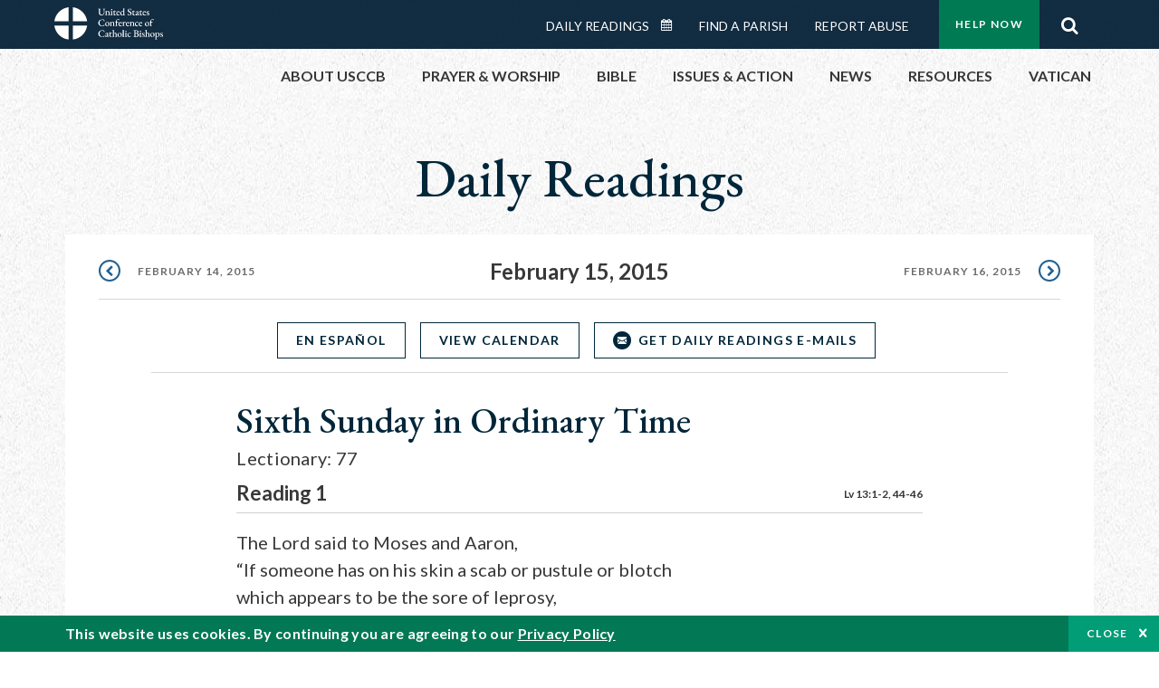

--- FILE ---
content_type: text/html; charset=UTF-8
request_url: https://bible.usccb.org/bible/readings/021515.cfm
body_size: 14000
content:
<!DOCTYPE html>
<html lang="en" dir="ltr" prefix="og: https://ogp.me/ns#">
  <head>
<!-- Google Tag Manager -->
<script>(function(w,d,s,l,i){w[l]=w[l]||[];w[l].push({'gtm.start':
new Date().getTime(),event:'gtm.js'});var f=d.getElementsByTagName(s)[0],
j=d.createElement(s),dl=l!='dataLayer'?'&l='+l:'';j.async=true;j.src=
'https://www.googletagmanager.com/gtm.js?id='+i+dl;f.parentNode.insertBefore(j,f);
})(window,document,'script','dataLayer','GTM-5JHPTP');</script>
<!-- End Google Tag Manager -->
    <meta charset="utf-8" />
<meta name="description" content="Daily Bible Readings, Podcast Audio and Videos and Prayers brought to you by the United States Conference of Catholic Bishops." />
<link rel="canonical" href="https://bible.usccb.org/bible/readings/021515.cfm" />
<meta property="og:site_name" content="USCCB" />
<meta property="og:url" content="https://bible.usccb.org/bible/readings/021515.cfm" />
<meta property="og:title" content="Sixth Sunday in Ordinary Time" />
<meta property="og:description" content="Daily Bible Readings, Podcast Audio and Videos and Prayers brought to you by the United States Conference of Catholic Bishops." />
<meta property="og:image" content="https://bible.usccb.org/themes/custom/usccb_readings/images/share.jpg" />
<meta property="og:image:url" content="https://bible.usccb.org/sites/default/files/usccb_logo_text.png" />
<meta name="twitter:card" content="summary" />
<meta name="twitter:title" content="Sixth Sunday in Ordinary Time" />
<meta name="twitter:site" content="@usccb" />
<meta name="twitter:description" content="Daily Bible Readings, Podcast Audio and Videos and Prayers brought to you by the United States Conference of Catholic Bishops." />
<meta name="twitter:creator" content="@usccb" />
<meta name="twitter:image" content="https://bible.usccb.org/themes/custom/usccb_readings/images/share.jpg" />
<meta name="Generator" content="Drupal 10 (https://www.drupal.org)" />
<meta name="MobileOptimized" content="width" />
<meta name="HandheldFriendly" content="true" />
<meta name="viewport" content="width=device-width, initial-scale=1.0" />
<script type="application/ld+json">{
    "@context": "https://schema.org",
    "@graph": [
        {
            "@type": "Article",
            "name": "Sixth Sunday in Ordinary Time",
            "headline": "Sixth Sunday in Ordinary Time",
            "description": "Daily Bible Readings, Podcast Audio and Videos and Prayers brought to you by the United States Conference of Catholic Bishops.",
            "about": [
                "bible",
                "reading",
                "daily"
            ],
            "image": {
                "@type": "ImageObject",
                "url": "https://bible.usccb.org/sites/default/files/bible_reading.jpg",
                "width": "2100",
                "height": "1361"
            },
            "datePublished": "2015-02-15T07:00:00-0500",
            "dateModified": "2015-02-15T07:00:00-0500",
            "isAccessibleForFree": "True",
            "author": {
                "@type": "Organization",
                "@id": "https://www.usccb.org/",
                "name": "United States Conference of Catholic Bishops",
                "url": "https://www.usccb.org/",
                "sameAs": [
                    "https://twitter.com/usccb",
                    "https://www.facebook.com/usccb",
                    "https://www.youtube.com/user/usccb",
                    "https://www.linkedin.com/company/usccb/",
                    "https://www.instagram.com/usccb/"
                ],
                "logo": {
                    "@type": "ImageObject",
                    "url": "https://bible.usccb.org/sites/default/files/inline-images/usccb-logo-color.png",
                    "width": "281",
                    "height": "38"
                }
            },
            "publisher": {
                "@type": "Organization",
                "@id": "https://www.usccb.org/",
                "name": "United States Conference of Catholic Bishops",
                "url": "https://www.usccb.org/",
                "sameAs": [
                    "https://twitter.com/usccb",
                    "https://www.facebook.com/usccb",
                    "https://www.youtube.com/user/usccb",
                    "https://www.linkedin.com/company/usccb/",
                    "https://www.instagram.com/usccb/"
                ],
                "logo": {
                    "@type": "ImageObject",
                    "url": "https://bible.usccb.org/sites/default/files/inline-images/usccb-logo-color.png",
                    "width": "281",
                    "height": "38"
                }
            }
        }
    ]
}</script>
<meta property="og:url" content="https://bible.usccb.org/bible/readings/021515.cfm" />
<meta property="og:title" content="Sixth Sunday in Ordinary Time | USCCB" />
<meta property="og:image" content="https://bible.usccb.org/themes/custom/usccb_readings/images/share.jpg" />
<meta property="twitter:card" content="summary" />
<meta property="twitter:title" content="Sixth Sunday in Ordinary Time | USCCB" />
<meta property="twitter:image" content="https://bible.usccb.org/themes/custom/usccb_readings/images/share.jpg" />
<meta property="twitter:url" content="https://bible.usccb.org/bible/readings/021515.cfm" />
<link rel="alternate" type="text/markdown" title="Sixth Sunday in Ordinary Time" href="https://bible.usccb.org/bible/readings/021515.cfm.md" />
<link rel="icon" href="/sites/default/files/Ox8RYeG3.ico" type="image/vnd.microsoft.icon" />
<link rel="alternate" hreflang="en" href="https://bible.usccb.org/bible/readings/021515.cfm" />
<link rel="alternate" hreflang="es" href="https://bible.usccb.org/es/bible/lecturas/021515.cfm" />
<link rel="amphtml" href="https://bible.usccb.org/bible/readings/021515.cfm?amp" />

    <title>Sixth Sunday in Ordinary Time | USCCB</title>
    <link rel="stylesheet" media="all" href="/sites/default/files/css/css_puCskO3Px06wulF387W2JvROsGdA8QwanZnHW71vFMk.css?delta=0&amp;language=en&amp;theme=usccb_readings&amp;include=eJxtjksOwyAMRC9Ew5HQABaxaj6ywyI9fVGrNJuu5s2bzYBD4ebxCZcg1DLUX7AdO1VySWB2-gj7cSUzFLKrt57X1pUWaYXwixzNkHp_Mq2oQxgtkf8nQ4SSG1AUxdjNZ50Dst1mm23MKGw7ZWenHVS_d6alFIMSMrdivkiPkIcdp6z-BlhxVnY" />
<link rel="stylesheet" media="all" href="/sites/default/files/css/css_27It44j2jihtUDHhWFisEn7jxQKSPYgagWQHTrCaOso.css?delta=1&amp;language=en&amp;theme=usccb_readings&amp;include=eJxtjksOwyAMRC9Ew5HQABaxaj6ywyI9fVGrNJuu5s2bzYBD4ebxCZcg1DLUX7AdO1VySWB2-gj7cSUzFLKrt57X1pUWaYXwixzNkHp_Mq2oQxgtkf8nQ4SSG1AUxdjNZ50Dst1mm23MKGw7ZWenHVS_d6alFIMSMrdivkiPkIcdp6z-BlhxVnY" />

    
    <meta name="msvalidate.01" content="3269934155CEF2C15973D293DE678355" />
  </head>
  <body class="path-node page-node-type-daily-reading">
<!-- Google Tag Manager (noscript) -->
<noscript><iframe src="https://www.googletagmanager.com/ns.html?id=GTM-5JHPTP"
height="0" width="0" style="display:none;visibility:hidden"></iframe></noscript>
<!-- End Google Tag Manager (noscript) -->
        <a href="#main-content" class="visually-hidden focusable skip-link">
      Skip to main content
    </a>
    
      <div class="dialog-off-canvas-main-canvas" data-off-canvas-main-canvas>
    <div class="layout-container">

  <header id="header" role="banner">
    <div class="container">
        <div class="region region-logo">
    <div id="block-ai-branding" class="block block-system block-system-branding-block">
  
    
        <a href="https://usccb.org" rel="home" class="site-logo">
      <img src="/themes/custom/usccb_readings/usccb-logo.svg" alt="Home" />
    </a>
      </div>

  </div>

        <div class="region region-header">
    <div class="wrapper">
      <div class="search-form block block-ai-search-form block-search-block" data-drupal-selector="search-form" id="block-searchblock">
  
    
  <span class="toggler icon-search"></span>
      <form action="/bible/readings/021515.cfm" method="post" id="search-form" accept-charset="UTF-8">
  <div class="js-form-item form-item js-form-type-textfield form-type-textfield js-form-item-search form-item-search form-no-label">
        <input data-drupal-selector="edit-search" type="text" id="edit-search" name="search" value="" size="60" maxlength="128" placeholder="Search" class="form-text" />

        </div>
<input data-drupal-selector="edit-submit" type="submit" id="edit-submit" name="op" value="Go" class="button js-form-submit form-submit" />
<input autocomplete="off" data-drupal-selector="form-czsbx2ykzsvclqcae3kwhgfxqn3zhrs-zv3lzzacwbi" type="hidden" name="form_build_id" value="form-CZsbx2ykzsvCLqCAe3Kwhgfxqn3zHRS-zV3lzZacWbI" />
<input data-drupal-selector="edit-search-form" type="hidden" name="form_id" value="search_form" />

</form>

  </div>


	<nav role="navigation" aria-labelledby="block-menu-top-buttons-menu" id="block-menu-top-buttons" class="block block-menu navigation menu--top-buttons">
            
  <h2 class="visually-hidden" id="block-menu-top-buttons-menu">Menu: Top Buttons</h2>
  

        
              <ul class="menu">
                                         
            
      <li class="menu-item mobile-off">
        <a href="https://usccb.org/help-now" class="btn big" target="_self" data-drupal-link-system-path="node/25731">Help Now</a>
              </li>
                                     
            
      <li class="menu-item mobile-on">
        <a href="https://bible.usccb.org/" class="btn big">Readings</a>
              </li>
                       
            
      <li class="menu-item">
        <a href="https://usccb.org/search" class="icon icon-search no-label" data-drupal-link-system-path="search">Search</a>
              </li>
        </ul>
  


  </nav>



	<nav role="navigation" aria-labelledby="block-menu-top-menu" id="block-menu-top" class="block block-menu navigation menu--top">
            
  <h2 class="visually-hidden" id="block-menu-top-menu">Menu: Top</h2>
  

        
              <ul class="menu">
                           
            
      <li class="menu-item">
        <a href="https://bible.usccb.org/" class="no-margin">Daily Readings</a>
              </li>
                       
            
      <li class="menu-item">
        <a href="https://bible.usccb.org/readings/calendar" class="icon-calendar no-name">Daily Readings Calendar</a>
              </li>
                       
            
      <li class="menu-item">
        <a href="https://usccb.org/mass-times" data-drupal-link-system-path="mass-times">Find a Parish</a>
              </li>
                       
            
      <li class="menu-item">
        <a href="https://usccb.org/committees/protection-children-young-people/how-report-abuse" data-drupal-link-system-path="node/51478">Report Abuse</a>
              </li>
        </ul>
  


  </nav>


    </div>
  </div>

    </div>
  </header>
  <div id="primary_menu" role="banner">
    <div class="container">
        <div class="region region-primary-menu">
    <div id="block-importedmenumain" class="block block-block-content block-block-content604d0cab-656d-4261-ab18-80c24d9bdbd0">
  
    
      
	<nav role="navigation" aria-labelledby="block-ai-main-menu-menu" id="block-ai-main-menu" class="block block-menu navigation menu--main">
            
  <h2 class="visually-hidden" id="block-ai-main-menu-menu">Main navigation</h2>
  

        
              <ul class="menu">
                                         
            
      <li class="menu-item mobile-on">
        <a href="https://bible.usccb.org/">Daily Readings</a>
              </li>
                       
            
      <li class="menu-item menu-item--expanded">
        <span class="linkoff">About USCCB</span>
                                <ul class="menu">
                           
            
      <li class="menu-item">
        <a href="https://usccb.org/about" data-drupal-link-system-path="node/25775">Our Role &amp; Mission</a>
              </li>
                       
            
      <li class="menu-item">
        <a href="https://usccb.org/about/strategic-plan">Mission Directive</a>
              </li>
                       
            
      <li class="menu-item">
        <a href="https://usccb.org/about/leadership" data-drupal-link-system-path="node/25809">Leadership</a>
              </li>
                       
            
      <li class="menu-item">
        <a href="https://usccb.org/about/bishops-and-dioceses" data-drupal-link-system-path="node/25779">Bishops and Dioceses</a>
              </li>
                       
            
      <li class="menu-item">
        <a href="https://usccb.org/offices" data-drupal-link-system-path="node/25825">Offices &amp; Committees</a>
              </li>
                       
            
      <li class="menu-item menu-item--collapsed">
        <a href="https://usccb.org/committees/communications/usccb-general-assemblies">Plenary Assemblies</a>
              </li>
                       
            
      <li class="menu-item">
        <a href="https://usccb.org/about/financial-reporting" data-drupal-link-system-path="node/25782">Financial Reporting</a>
              </li>
                       
            
      <li class="menu-item">
        <a href="https://usccb.org/careers" data-drupal-link-system-path="node/25777">Careers</a>
              </li>
                       
            
      <li class="menu-item">
        <a href="https://usccb.org/events" data-drupal-link-system-path="events">Events</a>
              </li>
                       
            
      <li class="menu-item">
        <a href="https://usccb.org/contact-us" data-drupal-link-system-path="node/25659">Contact</a>
              </li>
        </ul>
  
              </li>
                       
            
      <li class="menu-item menu-item--expanded">
        <span class="linkoff">Prayer &amp; Worship</span>
                                <ul class="menu">
                           
            
      <li class="menu-item">
        <a href="https://bible.usccb.org/readings/calendar">Daily Readings Calendar</a>
              </li>
                       
            
      <li class="menu-item">
        <a href="https://usccb.org/catholic-prayers" data-drupal-link-system-path="node/25816">Prayer</a>
              </li>
                       
            
      <li class="menu-item">
        <a href="https://usccb.org/mass-times" data-drupal-link-system-path="mass-times">Search Mass Times</a>
              </li>
                       
            
      <li class="menu-item">
        <a href="https://usccb.org/prayer-and-worship/the-mass" data-drupal-link-system-path="node/25850">The Mass</a>
              </li>
                       
            
      <li class="menu-item">
        <a href="https://usccb.org/prayer-and-worship/sacraments-and-sacramentals" data-drupal-link-system-path="node/25826">Sacraments</a>
              </li>
                       
            
      <li class="menu-item">
        <a href="https://usccb.org/prayer-and-worship/liturgy-of-the-hours" data-drupal-link-system-path="node/25818">Liturgy of the Hours</a>
              </li>
                       
            
      <li class="menu-item">
        <a href="https://usccb.org/prayer-worship/liturgical-year" data-drupal-link-system-path="node/49484">Liturgical Year &amp; Calendar</a>
              </li>
        </ul>
  
              </li>
                       
            
      <li class="menu-item menu-item--expanded">
        <span class="linkoff">Bible</span>
                                <ul class="menu">
                           
            
      <li class="menu-item">
        <a href="https://usccb.org/bible/understanding-the-bible" data-drupal-link-system-path="node/25778">Understanding the Bible</a>
              </li>
                       
            
      <li class="menu-item">
        <a href="https://bible.usccb.org/bible">Books of the Bible</a>
              </li>
                       
            
      <li class="menu-item">
        <a href="https://usccb.org/offices/new-american-bible/approved-translations-bible" data-drupal-link-system-path="node/41935">Approved Translations</a>
              </li>
                       
            
      <li class="menu-item">
        <a href="https://usccb.org/faq" data-drupal-link-system-path="taxonomy/term/8664">Bible FAQ</a>
              </li>
                       
            
      <li class="menu-item">
        <a href="https://usccb.org/offices/new-american-bible/study-materials" data-drupal-link-system-path="node/41917">Study Materials</a>
              </li>
                       
            
      <li class="menu-item">
        <a href="https://usccb.org/offices/new-american-bible/liturgy" data-drupal-link-system-path="node/41919">The Bible in Liturgy</a>
              </li>
                       
            
      <li class="menu-item">
        <a href="https://usccb.org/offices/new-american-bible/permissions" data-drupal-link-system-path="node/41922">Bible Permissions</a>
              </li>
        </ul>
  
              </li>
                       
            
      <li class="menu-item menu-item--expanded">
        <span class="linkoff">Issues &amp; Action</span>
                                <ul class="menu">
                                         
            
      <li class="menu-item menu-item--expanded opened no-closed">
        <span class="linkoff">Issues</span>
                                <ul class="menu">
                           
            
      <li class="menu-item">
        <a href="https://usccb.org/topics" data-drupal-link-system-path="node/25658">Topics</a>
              </li>
        </ul>
  
              </li>
                                     
            
      <li class="menu-item menu-item--expanded opened no-closed">
        <span class="linkoff">Act Now</span>
                                <ul class="menu">
                           
            
      <li class="menu-item">
        <a href="https://usccb.org/help-now" data-drupal-link-system-path="node/25731">Help Now</a>
              </li>
                       
            
      <li class="menu-item">
        <a href="https://usccb.org/take-action" data-drupal-link-system-path="node/30414">Take Action</a>
              </li>
                       
            
      <li class="menu-item">
        <a href="https://www.votervoice.net/USCCB/home" target="_blank">Contact Public Officials</a>
              </li>
                       
            
      <li class="menu-item">
        <a href="https://usccb.org/events" data-drupal-link-system-path="events">Meetings &amp; Events</a>
              </li>
                       
            
      <li class="menu-item">
        <a href="https://usccb.org/get-connected" data-drupal-link-system-path="node/25811">Get Connected</a>
              </li>
                       
            
      <li class="menu-item">
        <a href="https://usccb.org/issues-and-action/take-action-now/pray" data-drupal-link-system-path="node/25851">Pray</a>
              </li>
        </ul>
  
              </li>
        </ul>
  
              </li>
                                     
            
      <li class="menu-item menu-item--expanded align-right">
        <span class="linkoff">News</span>
                                <ul class="menu">
                           
            
      <li class="menu-item">
        <a href="https://usccb.org/newsroom" class="main-menu-link newsroom" data-drupal-link-system-path="newsroom">Newsroom</a>
              </li>
                       
            
      <li class="menu-item">
        <a href="https://usccb.org/newsroom?f%5B0%5D=type%3A9043" class="main-menu-link catholic-news-service" data-drupal-link-query="{&quot;f&quot;:[&quot;type:9043&quot;]}" data-drupal-link-system-path="newsroom">Catholic News Service</a>
              </li>
                       
            
      <li class="menu-item">
        <a href="https://usccb.org/offices/public-affairs" data-drupal-link-system-path="node/40">Public Affairs</a>
              </li>
                       
            
      <li class="menu-item">
        <a href="https://usccb.org/podcasts">Catholic Current Podcasts</a>
              </li>
        </ul>
  
              </li>
                                     
            
      <li class="menu-item menu-item--expanded align-right">
        <span class="linkoff">Resources</span>
                                <ul class="menu">
                           
            
      <li class="menu-item">
        <a href="https://usccb.org/resources" data-drupal-link-system-path="node/25748">Resource Library</a>
              </li>
                       
            
      <li class="menu-item">
        <a href="https://www.usccb.org/beliefs-and-teachings/what-we-believe/catechism/catechism-of-the-catholic-church">Catechism of the Catholic Church</a>
              </li>
                       
            
      <li class="menu-item">
        <a href="https://www.usccb.org/committees/jubilee-2025" title="Link to USCCB Jubilee 2025 ">Jubilee 2025</a>
              </li>
                       
            
      <li class="menu-item">
        <a href="https://usccb.org/get-connected" data-drupal-link-system-path="node/25811">Get Connected</a>
              </li>
                       
            
      <li class="menu-item">
        <a href="https://usccb.org/newsletters" data-drupal-link-system-path="node/50856">Newsletter Signup</a>
              </li>
                       
            
      <li class="menu-item">
        <a href="https://www.catholicnews.com/movie-reviews/" target="_blank">Movie Reviews</a>
              </li>
                       
            
      <li class="menu-item">
        <a href="https://usccb.org/events" data-drupal-link-system-path="events">Events Calendar</a>
              </li>
        </ul>
  
              </li>
                                     
            
      <li class="menu-item menu-item--expanded align-right">
        <span title="Link list for Vatican website">Vatican</span>
                                <ul class="menu">
                           
            
      <li class="menu-item">
        <a href="https://www.vatican.va/content/vatican/en.html" title="The Holy See Website">The Holy See</a>
              </li>
                       
            
      <li class="menu-item">
        <a href="https://www.vaticannews.va/" title="News from the Vatican website">Vatican News</a>
              </li>
        </ul>
  
              </li>
        </ul>
  


  </nav>

  </div>
<div id="block-colorlogo" class="b-color-logo block block-block-content block-block-contentac11a3d7-d882-4a0b-868e-977b3c672af2">
  
    
      
	<p><a href="/"><img alt="United States Conference of Catholic Bishops" data-entity-type="file" data-entity-uuid="be71ae96-e4ab-488a-adc1-259f103ab267" src="/sites/default/files/inline-images/usccb-logo-color.png" width="600" height="180" loading="lazy"></a></p>


  </div>
<div class="search-form mobile block block-ai-search-form block-search-block" data-drupal-selector="search-form-2" id="block-searchblock-2">
  
    
      <form action="/bible/readings/021515.cfm" method="post" id="search-form--2" accept-charset="UTF-8">
  <div class="js-form-item form-item js-form-type-textfield form-type-textfield js-form-item-search form-item-search form-no-label">
        <input data-drupal-selector="edit-search" type="text" id="edit-search--2" name="search" value="" size="60" maxlength="128" placeholder="Search" class="form-text" />

        </div>
<input data-drupal-selector="edit-submit" type="submit" id="edit-submit--2" name="op" value="Go" class="button js-form-submit form-submit" />
<input autocomplete="off" data-drupal-selector="form-2t1txoslad5opz0ypfopm3foub6s6vroshxyvllba-0" type="hidden" name="form_build_id" value="form-2T1txOslAd5OPZ0YPFopM3fouB6s6vROShXYvLlbA-0" />
<input data-drupal-selector="edit-search-form-2" type="hidden" name="form_id" value="search_form" />

</form>

  </div>

  </div>

    </div>
  </div>

  

  

  

  

  <main id="page" role="main">
    <div id="page-container">
      <a id="main-content" tabindex="-1"></a>      <div class="layout-content">
          <div class="region region-content">
    <div data-drupal-messages-fallback class="hidden"></div>
<div id="block-usccb-readings-content" class="block block-system block-system-main-block">
  
    
      


<div class="page-container node node--type-daily-reading node--promoted node--view-mode-full">
  <div class="wr-block b-title-page padding-bottom-xxs to-center no-container">
    <div class="container">
      <div class="row">
        <div class="p-wrap">
          <div class="innerblock">
                              <h1 class="title-page">Daily Readings</h1>
                                    </div>
        </div>
      </div>
    </div>
  </div>

      <div class="wr-block b-pager readings border-bottom  padding-top-xs bg-white no-container">
      <div class="container">
        <div class="row">
          <div class="p-wrap">
            <ul class="pager"><li><a href="/bible/readings/021415.cfm" class="prev" rel="prev" hreflang="en">February 14, 2015</a></li><li class="current"><time datetime="2015-02-15">February 15, 2015</time></li><li><a href="/bible/readings/021615.cfm" class="next" rel="next" hreflang="en">February 16, 2015</a></li></ul>
          </div>
        </div>
      </div>
    </div>
      <div class="b-button-container to-center border-bottom  padding-top-xs bg-white wr-block">
    <div class="container">
      <div class="row">
          <div class="p-wrap col-lg-10 offset-lg-1">
            <div class="innerblock">
              <ul>
                                                                                  <li class="item">
                    <a href="https://bible.usccb.org/es/bible/lecturas/021515.cfm" class="btn transparent blue small language-selector language-es" hreflang="es">En Español</a>
                  </li>
                                <li class="item">
                                      <a href="/readings/calendar" class="btn transparent blue small">View Calendar</a>
                                    
                </li>                
                <li class="item">
                                      <a href="#subscribe" class="btn-icon icon-email transparent blue small">Get Daily Readings E-mails</a>
                   
                </li>
              </ul>
            </div>
          </div>
      </div>
    </div>
  </div>

      <div class="wr-block b-lectionary padding-top-s padding-bottom-xxs bg-white">
      <div class="container">
        <div class="row">
          <div class="p-wrap col-lg-10 offset-lg-1 col-xl-8 offset-xl-2 col-xxl-6 offset-xxl-3">
            <div class="innerblock">
              <h2>Sixth Sunday in Ordinary Time
                                                                </h2>
              <p>Lectionary: 77</p>
            </div>
          </div>
        </div>
      </div>
    </div>
  
            
    <div class="wr-block b-verse bg-white padding-bottom-m">
    <div class="container">
      <div class="row">
        <div class="p-wrap col-lg-10 offset-lg-1 col-xl-8 offset-xl-2 col-xxl-6 offset-xxl-3 ">
          <div class="innerblock">
                          <div class="content-header">
                <h3 class="name">Reading 1 </h3>
                <div class="address">
                                                                                                                                      <a href="https://bible.usccb.org/bible/leviticus/13?1 ">Lv 13:1-2, 44-46</a>                  
                </div>
              </div>
              <div class="content-body">
                The Lord said to Moses and Aaron,<br>“If someone has on his skin a scab or pustule or blotch<br>which appears to be the sore of leprosy,<br>he shall be brought to Aaron, the priest,<br>or to one of the priests among his descendants.<br>If the man is leprous and unclean,<br>the priest shall declare him unclean<br>by reason of the sore on his head.<br><br>“The one who bears the sore of leprosy<br>shall keep his garments rent and his head bare,<br>and shall muffle his beard;<br>he shall cry out, ‘Unclean, unclean!’<br>As long as the sore is on him he shall declare himself unclean,<br>since he is in fact unclean.<br>He shall dwell apart, making his abode outside the camp.”<br>
              </div>
                      </div>
        </div>
      </div>
    </div>
  </div>
  <div class="wr-block b-verse bg-white padding-bottom-m">
    <div class="container">
      <div class="row">
        <div class="p-wrap col-lg-10 offset-lg-1 col-xl-8 offset-xl-2 col-xxl-6 offset-xxl-3 ">
          <div class="innerblock">
                          <div class="content-header">
                <h3 class="name">Responsorial Psalm </h3>
                <div class="address">
                                                                                                                                      <a href="https://bible.usccb.org/bible/psalms/32?1 ">Ps 32:1-2, 5, 11</a>                  
                </div>
              </div>
              <div class="content-body">
                R. (7) <strong>I turn to you, Lord, in time of trouble, and you fill me with the joy of salvation.</strong><br>Blessed is he whose fault is taken away,<br>whose sin is covered.<br>Blessed the man to whom the LORD imputes not guilt,<br>in whose spirit there is no guile.<br>R. <strong>I turn to you, Lord, in time of trouble, and you fill me with the joy of salvation.</strong><br>Then I acknowledged my sin to you,<br>my guilt I covered not.<br>I said, “I confess my faults to the LORD,”<br>and you took away the guilt of my sin.<br>R. <strong>I turn to you, Lord, in time of trouble, and you fill me with the joy of salvation.</strong><br>Be glad in the LORD and rejoice, you just;<br>exult, all you upright of heart.<br>R. <strong>I turn to you, Lord, in time of trouble, and you fill me with the joy of salvation.</strong><br>
              </div>
                      </div>
        </div>
      </div>
    </div>
  </div>
  <div class="wr-block b-verse bg-white padding-bottom-m">
    <div class="container">
      <div class="row">
        <div class="p-wrap col-lg-10 offset-lg-1 col-xl-8 offset-xl-2 col-xxl-6 offset-xxl-3 ">
          <div class="innerblock">
                          <div class="content-header">
                <h3 class="name">Reading 2 </h3>
                <div class="address">
                                                                                                                                      <a href="https://bible.usccb.org/bible/1corinthians/10?31 ">1 Cor 10:31—11:1</a>                  
                </div>
              </div>
              <div class="content-body">
                Brothers and sisters,<br>Whether you eat or drink, or whatever you do,<br>do everything for the glory of God.<br>Avoid giving offense, whether to the Jews or Greeks or <br>the church of God,<br>just as I try to please everyone in every way,<br>not seeking my own benefit but that of the many,<br>that they may be saved.<br>Be imitators of me, as I am of Christ.<br>
              </div>
                      </div>
        </div>
      </div>
    </div>
  </div>
  <div class="wr-block b-verse bg-white padding-bottom-m">
    <div class="container">
      <div class="row">
        <div class="p-wrap col-lg-10 offset-lg-1 col-xl-8 offset-xl-2 col-xxl-6 offset-xxl-3 ">
          <div class="innerblock">
                          <div class="content-header">
                <h3 class="name">Alleluia </h3>
                <div class="address">
                                                                                                                                      <a href="https://bible.usccb.org/bible/luke/7?16 ">Lk 7:16</a>                  
                </div>
              </div>
              <div class="content-body">
                R. <strong>Alleluia, alleluia.</strong><br>A great prophet has arisen in our midst,<br>God has visited his people.<br>R. <strong>Alleluia, alleluia.</strong><br>
              </div>
                      </div>
        </div>
      </div>
    </div>
  </div>
  <div class="wr-block b-verse bg-white padding-bottom-m">
    <div class="container">
      <div class="row">
        <div class="p-wrap col-lg-10 offset-lg-1 col-xl-8 offset-xl-2 col-xxl-6 offset-xxl-3 ">
          <div class="innerblock">
                          <div class="content-header">
                <h3 class="name">Gospel </h3>
                <div class="address">
                                                                                                                                      <a href="https://bible.usccb.org/bible/mark/1?40 ">Mk 1:40-45</a>                  
                </div>
              </div>
              <div class="content-body">
                A leper came to Jesus and kneeling down begged him and said,<br>“If you wish, you can make me clean.”<br>Moved with pity, he stretched out his hand, <br>touched him, and said to him, <br>“I do will it. Be made clean.”<br>The leprosy left him immediately, and he was made clean.<br>Then, warning him sternly, he dismissed him at once. <br><br>He said to him, “See that you tell no one anything,<br>but go, show yourself to the priest <br>and offer for your cleansing what Moses prescribed;<br>that will be proof for them.”<br><br>The man went away and began to publicize the whole matter.<br>He spread the report abroad<br>so that it was impossible for Jesus to enter a town openly.<br>He remained outside in deserted places,<br>and people kept coming to him from everywhere.<br>
              </div>
                      </div>
        </div>
      </div>
    </div>
  </div>



  
    
  <div class="b-button-container to-center border-top border-bottom padding-bottom-xs padding-top-xxs bg-white wr-block">
    <div class="container">
      <div class="row">
          <div class="p-wrap col-lg-10 offset-lg-1">
            <div class="innerblock">
              <ul>
                                                                                  <li class="item">
                    <a href="https://bible.usccb.org/es/bible/lecturas/021515.cfm" class="btn transparent blue small language-selector language-es" hreflang="es">En Español</a>
                  </li>
                                <li class="item">
                                      <a href="/readings/calendar" class="btn transparent blue small">View Calendar</a>
                                    
                </li>                
                <li class="item">
                                      <a href="#subscribe" class="btn-icon icon-email transparent blue small">Get Daily Readings E-mails</a>
                   
                </li>
              </ul>
            </div>
          </div>
      </div>
    </div>
  </div>

  <div class="wr-block b-button-container social padding-top-m bg-white ">
    <div class="container">
      <div class="row">
          <div class="p-wrap col-lg-10 offset-lg-1 col-xl-8 offset-xl-2 col-xxl-6 offset-xxl-3">
            <div class="innerblock">
              <div class="addthis_inline_share_toolbox"></div>
            </div>
          </div>
      </div>
    </div>
  </div>

  <div class="b-note wr-block small padding-top-l padding-bottom-l bg-white">
    <div class="container">
      <div class="row">
        <div class="p-wrap col-lg-10 offset-lg-1 col-xl-8 offset-xl-2 col-xxl-6 offset-xxl-3">
          <div class="innerblock">
            
	<p>Lectionary for Mass for Use in the Dioceses of the United States, second typical edition, Copyright © 2001, 1998, 1997, 1986, 1970 Confraternity of Christian Doctrine; Psalm refrain © 1968, 1981, 1997, International Committee on English in the Liturgy, Inc. All rights reserved. Neither this work nor any part of it may be reproduced, distributed, performed or displayed in any medium, including electronic or digital, without permission in writing from the copyright owner.</p>

          </div>
        </div>
      </div>
    </div>
  </div>

  

                
<div class="wr-block b-signup daily-readings bg-container  padding-top padding-bottom-xl" id="subscribe">
  <div class="container">
    <div class="row">
      <div class="p-wrap col-lg-10 offset-lg-1 col-xl-8 offset-xl-2 col-xxl-6 offset-xxl-3">
        <div class="innerblock">
          <h2>Get the Daily Readings<br>Every Morning</h2>
          <form class="subscribe-rest some-style" role="form" action="/api/feedblitz/subscribe" target="_blank" onsubmit="return false;" data-drupal-form-fields="email_group">
            <input id="name" class="name" maxlength="254" name="first_name" placeholder="Enter Your Name" required="required" size="60" type="text" value="">
            <input id="email" class="email" maxlength="254" name="email" placeholder="Enter Your Email Address" required="required" size="60" type="email" value="" data-pattern="email">
            <div class="checkboxes group">
              <input class="agree" id="checkbox-signup" name="agree" required="required" style="" type="checkbox" group="listID" value="1093293" data-pattern="true" checked/>
              <label for="checkbox-signup"> I Agree that the data I provided to complete this transaction may be used for that purpose and used and stored for USCCB&#039;s inventory records and to evaluate interest in USCCB&#039;s web pages. I further agree to receive email communications about USCCB goods, services and information. <a href="https://usccb.org/about/privacy-policy.cfm" target="_blank"> Privacy Policy. </a></label>
            </div>
            <button class="btn green form-submit" name="submit" type="submit" value="SUBSCRIBE">SUBSCRIBE</button>
            <div class="note">Email <a terget="_blank" href="https://usccb.org/about/privacy-policy.cfm">Terms &amp; Privacy</a></div>
            <input class="message" type="hidden" name="message" value="Thanks for signing up!<br><br>To complete the subscription process, please click the link in the email we just sent you.">
          </form>
        </div>
      </div>
    </div>
  </div>
</div>
       <div class="wr-block b-pager readings border-top bg-white padding-top-xs padding-bottom-l no-container">
      <div class="container">
        <div class="row">
          <div class="p-wrap">
            <ul class="pager"><li><a href="/bible/readings/021415.cfm" class="prev" rel="prev" hreflang="en">February 14, 2015</a></li><li class="current"><time datetime="2015-02-15">February 15, 2015</time></li><li><a href="/bible/readings/021615.cfm" class="next" rel="next" hreflang="en">February 16, 2015</a></li></ul>
          </div>
        </div>
      </div>
    </div>
  </div>

  </div>

  </div>

      </div>
      
          </div>
  </main>
</div>
<footer id="footer" role="contentinfo">
    <div class="footer-top">
    <div id="block-importedfooter" class="block block-block-content block-block-contentb9bf0ef6-3238-49bf-88a2-de302da51266">
  
    
      
	<footer id="footer" role="contentinfo">
    <div class="footer-top">
    <div id="block-footer-top" class="wr-block b-button-container to-center padding-top-xl padding-bottom-m border-bottom block-system block-system-menu-blockfooter-top">
  <div class="container">
    <div class="row">
      <div class="p-wrap">
        <div class="innerblock">
          
                      <h2>Dive into God's Word</h2>
                    
                      
              <ul class="menu-list">
                    <li class="menu-item">
        <a href="https://bible.usccb.org/" class="btn ocean light-blue transparent">Daily Readings</a>
              </li>
                <li class="menu-item">
        <a href="https://bible.usccb.org/podcasts/audio" class="btn ocean light-blue transparent">Listen to Podcasts</a>
              </li>
                <li class="menu-item">
        <a href="https://bible.usccb.org/podcasts/video" class="btn ocean light-blue transparent">Watch our Videos</a>
              </li>
        </ul>
  


                  </div>
      </div>
    </div>
  </div>
</div>
<div id="block-footer-about-usccb" class="wr-block b-footer-links width-minus padding-top-s block-block-content block-block-contentabce5388-21d1-4692-91ae-f80a92f2f37c">
  <div class="container">
    <div class="row">
      <div class="p-wrap">
        <div class="innerblock">
          <div class="content block-7-5">
            <div class="first">
              
                              <h6>About USCCB</h6>
                               
                              <p>The United States Conference of Catholic Bishops’ (USCCB’s) mission is to encounter the mercy of Christ and to accompany His people with joy.</p>
                          </div>
            <div class="second">
              <a href="https://usccb.org/about/index.cfm" class="btn">Learn More</a>
            </div>
          </div>
        </div>
      </div>
    </div>
  </div>
</div>

  </div>

  <div class="footer-center">
    <div class="container">
      <div class="row">
          <div class="footer-center-first col-sm-6 col-lg-3">
    <div class="views-element-container block block-views block-views-blockfooter-topics-block-1 wr-block b-footer-links padding-top-m padding-bottom-s" id="block-views-block-footer-topics-block-1">
	<div class="container">
		<div class="row">
			<div class="p-wrap">
				<div class="innerblock">
				  
				  					<h6>Topics</h6>
				  				  
				  					<div class="js-view-dom-id-a6e4c523239ff5170ac523a84612448e67cdf5ddcd40eba8fd630d286f5a14d5">
  
  
  

  
  
  

  <ul class="menu-list">
		  <li class="menu-item"><a href="https://usccb.org/committees/pro-life-activities/abortion">Abortion</a></li>
		  <li class="menu-item"><a href="https://usccb.org/committees/international-justice-and-peace/africa">Africa</a></li>
		  <li class="menu-item"><a href="https://usccb.org/committees/african-american-affairs">African American</a></li>
		  <li class="menu-item"><a href="https://www.usccb.org">Annual Report</a></li>
		  <li class="menu-item"><a href="https://usccb.org/committees/international-justice-and-peace/asia">Asia</a></li>
		  <li class="menu-item"><a href="https://usccb.org/committees/asian-and-pacific-island-affairs">Asian/Pacific Islander</a></li>
		  <li class="menu-item"><a href="https://usccb.org/committees/pro-life-activities/assisted-suicide-euthanasia">Assisted Suicide</a></li>
		  <li class="menu-item"><a href="https://bible.usccb.org/bible">Bible</a></li>
		  <li class="menu-item"><a href="https://usccb.org/committees/pro-life-activities/bioethics-materials">Bioethics</a></li>
		  <li class="menu-item"><a href="https://usccb.org/committees/doctrine">Canon Law</a></li>
		  <li class="menu-item"><a href="https://usccb.org/committees/evangelization-catechesis">Catechesis</a></li>
		  <li class="menu-item"><a href="https://usccb.org/committees/evangelization-catechesis/leadership-institute-catechetical-sunday-2020">Catechetical Sunday</a></li>
		  <li class="menu-item"><a href="https://usccb.org/committees/protection-children-young-people">Catholic Safeguards</a></li>
	</ul>

    

  
  

        <a href="https://usccb.org/topics" class="more">EXPAND ALL TOPICS</a>
  
  
</div>


				  				</div>
			</div>
		</div>
	</div>
</div>

  </div>

          <div class="footer-center-second col-sm-6 col-lg-3">
    <div id="block-footer-prayer-worship" class="wr-block b-footer-links padding-top-m padding-bottom-s block-system block-system-menu-blockfooter-prayer-worship">
  <div class="container">
    <div class="row">
      <div class="p-wrap">
        <div class="innerblock">
          
                      <h6>Prayer &amp; Worship</h6>
                    
                      
              <ul class="menu-list">
                    <li class="menu-item">
        <a href="https://bible.usccb.org/readings/calendar">Daily Readings Calendar</a>
              </li>
                <li class="menu-item">
        <a href="https://bible.usccb.org/bible">Books of the BIble</a>
              </li>
                <li class="menu-item">
        <a href="https://www.usccb.org/mass-times">Search Mass Times</a>
              </li>
                <li class="menu-item">
        <a href="https://usccb.org/prayer-and-worship/prayers-and-devotions">Prayer</a>
              </li>
                <li class="menu-item">
        <a href="https://usccb.org/prayer-worship/liturgical-year" data-drupal-link-system-path="node/49484">Liturgical Year &amp; Calendar</a>
              </li>
                <li class="menu-item">
        <a href="https://usccb.org/prayer-and-worship/sacraments-and-sacramentals" data-drupal-link-system-path="node/25826">Sacraments</a>
              </li>
                <li class="menu-item">
        <a href="https://usccb.org/prayer-and-worship/liturgy-of-the-hours" data-drupal-link-system-path="node/25818">Liturgy of the Hours</a>
              </li>
                <li class="menu-item">
        <a href="https://usccb.org/prayer-and-worship/the-mass" data-drupal-link-system-path="node/25850">The Mass</a>
              </li>
        </ul>
  


                  </div>
      </div>
    </div>
  </div>
</div>

  </div>

          <div class="footer-center-third col-sm-6 col-lg-3">
    <div id="block-footer-act-now" class="wr-block b-footer-links padding-top-m padding-bottom-s block-system block-system-menu-blockfooter-act-now">
  <div class="container">
    <div class="row">
      <div class="p-wrap">
        <div class="innerblock">
          
                      <h6>Get Involved to Act Now</h6>
                    
                      
              <ul class="menu-list">
                    <li class="menu-item">
        <a href="https://usccb.org/take-action" data-drupal-link-system-path="node/30414">Take Action</a>
              </li>
                <li class="menu-item">
        <a href="https://usccb.org/help-now" data-drupal-link-system-path="node/25731">Help Now</a>
              </li>
                <li class="menu-item">
        <a href="https://usccb.org/events" data-drupal-link-system-path="events">Meetings &amp; Events</a>
              </li>
                <li class="menu-item">
        <a href="https://usccb.org/issues-and-action/take-action-now/pray" data-drupal-link-system-path="node/25851">Pray</a>
              </li>
        </ul>
  


                  </div>
      </div>
    </div>
  </div>
</div>

  </div>

          <div class="footer-center-four col-sm-6 col-lg-3">
    <div id="block-footer-quick-links" class="wr-block b-footer-links padding-top-m padding-bottom-s block-system block-system-menu-blockfooter-quick-links">
  <div class="container">
    <div class="row">
      <div class="p-wrap">
        <div class="innerblock">
          
                      <h6>Quick Links</h6>
                    
                      
              <ul class="menu-list">
                    <li class="menu-item">
        <a href="https://usccb.org/mass-times" data-drupal-link-system-path="mass-times">Parish/Mass Finder</a>
              </li>
                <li class="menu-item">
        <a href="https://usccb.org/resources" data-drupal-link-system-path="node/25748">Resources</a>
              </li>
                <li class="menu-item">
        <a href="https://usccb.org/events" data-drupal-link-system-path="events">Calendars</a>
              </li>
                <li class="menu-item">
        <a href="https://usccb.org/newsletters" data-drupal-link-system-path="node/50856">Newsletter Signup</a>
              </li>
                <li class="menu-item">
        <a href="https://usccb.org/get-connected" data-drupal-link-system-path="node/25811">Social Media</a>
              </li>
        </ul>
  


                  </div>
      </div>
    </div>
  </div>
</div>

  </div>

      </div>
    </div>
  </div>
    <div class="footer-bottom">
    <div id="block-footer-copyrights" class="wr-block b-footer-social padding-top-xxs block-block-content block-block-content0fa4f9a0-12d6-4ead-8916-14bb0b50b99f">
  <div class="container">
    <div class="row">
      <div class="p-wrap">
        <div class="innerblock">
          <div class="content block-9-3">
            <div class="first">
              
                                                          
                              <p>©2025 United States Conference of Catholic Bishops</p>
                          </div>
            <div class="second b-social">
              
              <ul class="nav">
                          
                            
      <li class="nav-item">
        <a href="https://twitter.com/usccb" class="icon-twitter nav-link" target="_blank" rel="nofollow">Twitter</a>
              </li>
                      
                            
      <li class="nav-item">
        <a href="https://www.facebook.com/usccb" class="icon-facebook nav-link" target="_blank" rel="nofollow">Facebook</a>
              </li>
                      
                            
      <li class="nav-item">
        <a href="https://www.youtube.com/user/usccb" class="icon-youtube nav-link" target="_blank" rel="nofollow">Youtube</a>
              </li>
                      
                            
      <li class="nav-item">
        <a href="https://www.linkedin.com/company/usccb/" class="icon-linkedin nav-link" target="_blank" rel="nofollow">Linkedin</a>
              </li>
                      
                            
      <li class="nav-item">
        <a href="https://www.instagram.com/usccb/" class="icon-instagram nav-link" target="_blank" rel="nofollow">Instagram</a>
              </li>
                      
                            
      <li class="nav-item">
        <a href="https://www.tiktok.com/@usbishops" class="icon-tiktok nav-link" target="_blank" rel="nofollow">Tiktok</a>
              </li>
        </ul>
  


            </div>
          </div>
        </div>
      </div>
    </div>
  </div>
</div>
<div id="block-footer-bottom" class="wr-block b-button-container padding-top-s padding-bottom-m block-system block-system-menu-blockfooter-bottom">
  <div class="container">
    <div class="row">
      <div class="p-wrap">
        <div class="innerblock">
          <div class="content block-8-4">
            <div class="first">
          
          
                      
              <ul class="nav">
                    <li class="nav-item">
                  <span class="linkoff">United States Conference of Catholic Bishops is a 501(c)(3) non-profit organization</span>
                      </li>
                <li class="nav-item">
                  <a href="https://www.usccb.org/about/privacy-policy.cfm" class="nav-link" rel="nofollow">Privacy Policy</a>
                      </li>
        </ul>
  


                    </div>
          <div class="second">  <div class="region region-footer-bottom-right">
    <div id="block-made-possible-by" class="wr-block b-funding-from block block-block-content block-block-content7e1350e2-d4f6-4e48-b73e-2b6df0c70ab8">
  
    
      
            <div class="clearfix text-formatted field field--name-body field--type-text-with-summary field--label-hidden field__item"><div class="body">
<div class="first">
<p><a href="https://usccb.org/committees/catholic-communication-campaign">Made possible by funding from&nbsp;</a></p>
</div>

<div class="second">
<ul class="block-gallery">
	<li>
	<span data-embed-button="embed_image" data-entity-embed-display="entity_reference:media_thumbnail" data-entity-embed-display-settings="{&quot;link_url&quot;:&quot;internal:\/committees\/catholic-communication-campaign&quot;,&quot;link_url_target&quot;:0,&quot;image_style&quot;:&quot;medium&quot;,&quot;image_link&quot;:&quot;&quot;}" data-entity-type="media" data-entity-uuid="166eaae6-ab79-406f-8cc2-9691ce1a061e" data-langcode="en" class="embedded-entity"><a href="https://usccb.org/committees/catholic-communication-campaign">  <img loading="lazy" src="/sites/default/files/styles/medium/public/2020-07/usccb_logo.png?itok=za3peyxE" width="220" height="91" alt="ccc-final" class="image-style-medium">


</a></span>

	</li>
</ul>
</div>
</div>
</div>
      
  </div>

  </div>
</div>
        </div>
      </div>
    </div>
  </div>


</div>
<div id="block-addthis" class="block block-block-content block-block-content2eec901a-f5dc-4aa9-a98b-605817e134ed">
  
    
      
            <div class="clearfix text-formatted field field--name-body field--type-text-with-summary field--label-hidden field__item">
      
  </div>

  </div>



  </div>

    
    




  </div></footer>

  </div>

  </div>

  <div class="footer-center">
    <div class="container">
      <div class="row">
        
        
        
        
      </div>
    </div>
  </div>
  
</footer>

  </div>

    
    <script type="application/json" data-drupal-selector="drupal-settings-json">{"path":{"baseUrl":"\/","pathPrefix":"","currentPath":"node\/19815","currentPathIsAdmin":false,"isFront":false,"currentLanguage":"en","currentQuery":{"_wrapper_format":"html"}},"pluralDelimiter":"\u0003","suppressDeprecationErrors":true,"ajaxPageState":{"libraries":"[base64]","theme":"usccb_readings","theme_token":null},"ajaxTrustedUrl":{"form_action_p_pvdeGsVG5zNF_XLGPTvYSKCf43t8qZYSwcfZl2uzM":true},"eu_cookie_compliance":{"cookie_policy_version":"1.0.0","popup_enabled":true,"popup_agreed_enabled":false,"popup_hide_agreed":false,"popup_clicking_confirmation":false,"popup_scrolling_confirmation":false,"popup_html_info":"\u003Cdiv class=\u0022eu-cookie-compliance-banner eu-cookie-compliance-banner-info eu-cookie-compliance-banner--default\u0022\u003E\n  \u003Cdiv class=\u0022popup-content info eu-cookie-compliance-content\u0022\u003E\n    \u003Cdiv id=\u0022popup-text\u0022 class=\u0022eu-cookie-compliance-message\u0022\u003E\n      \u003Cp\u003EThis website uses cookies. By continuing you are agreeing to our \u003Ca href=\u0022https:\/\/usccb.org\/about\/privacy-policy.cfm\u0022\u003EPrivacy Policy\u003C\/a\u003E\u003C\/p\u003E\n\n          \u003C\/div\u003E\n\n    \n    \u003Cdiv id=\u0022popup-buttons\u0022 class=\u0022eu-cookie-compliance-buttons\u0022\u003E\n      \u003Cbutton type=\u0022button\u0022 class=\u0022agree-button eu-cookie-compliance-default-button\u0022\u003EClose\u003C\/button\u003E\n          \u003C\/div\u003E\n  \u003C\/div\u003E\n\u003C\/div\u003E","use_mobile_message":false,"mobile_popup_html_info":"\u003Cdiv class=\u0022eu-cookie-compliance-banner eu-cookie-compliance-banner-info eu-cookie-compliance-banner--default\u0022\u003E\n  \u003Cdiv class=\u0022popup-content info eu-cookie-compliance-content\u0022\u003E\n    \u003Cdiv id=\u0022popup-text\u0022 class=\u0022eu-cookie-compliance-message\u0022\u003E\n      \n          \u003C\/div\u003E\n\n    \n    \u003Cdiv id=\u0022popup-buttons\u0022 class=\u0022eu-cookie-compliance-buttons\u0022\u003E\n      \u003Cbutton type=\u0022button\u0022 class=\u0022agree-button eu-cookie-compliance-default-button\u0022\u003EClose\u003C\/button\u003E\n          \u003C\/div\u003E\n  \u003C\/div\u003E\n\u003C\/div\u003E","mobile_breakpoint":768,"popup_html_agreed":false,"popup_use_bare_css":true,"popup_height":"auto","popup_width":"100%","popup_delay":1000,"popup_link":"\/","popup_link_new_window":true,"popup_position":false,"fixed_top_position":true,"popup_language":"en","store_consent":false,"better_support_for_screen_readers":false,"cookie_name":"","reload_page":false,"domain":"","domain_all_sites":false,"popup_eu_only":false,"popup_eu_only_js":false,"cookie_lifetime":100,"cookie_session":0,"set_cookie_session_zero_on_disagree":0,"disagree_do_not_show_popup":false,"method":"default","automatic_cookies_removal":true,"allowed_cookies":"","withdraw_markup":"\u003Cbutton type=\u0022button\u0022 class=\u0022eu-cookie-withdraw-tab\u0022\u003EPrivacy settings\u003C\/button\u003E\n\u003Cdiv aria-labelledby=\u0022popup-text\u0022 class=\u0022eu-cookie-withdraw-banner\u0022\u003E\n  \u003Cdiv class=\u0022popup-content info eu-cookie-compliance-content\u0022\u003E\n    \u003Cdiv id=\u0022popup-text\u0022 class=\u0022eu-cookie-compliance-message\u0022 role=\u0022document\u0022\u003E\n      \u003Ch2\u003EWe use cookies on this site to enhance your user experience\u003C\/h2\u003E\n\u003Cp\u003EYou have given your consent for us to set cookies.\u003C\/p\u003E\n\n    \u003C\/div\u003E\n    \u003Cdiv id=\u0022popup-buttons\u0022 class=\u0022eu-cookie-compliance-buttons\u0022\u003E\n      \u003Cbutton type=\u0022button\u0022 class=\u0022eu-cookie-withdraw-button \u0022\u003EWithdraw consent\u003C\/button\u003E\n    \u003C\/div\u003E\n  \u003C\/div\u003E\n\u003C\/div\u003E","withdraw_enabled":false,"reload_options":0,"reload_routes_list":"","withdraw_button_on_info_popup":false,"cookie_categories":[],"cookie_categories_details":[],"enable_save_preferences_button":true,"cookie_value_disagreed":"0","cookie_value_agreed_show_thank_you":"1","cookie_value_agreed":"2","containing_element":"body","settings_tab_enabled":false,"olivero_primary_button_classes":"","olivero_secondary_button_classes":"","close_button_action":"close_banner","open_by_default":true,"modules_allow_popup":true,"hide_the_banner":false,"geoip_match":true,"unverified_scripts":[]},"user":{"uid":0,"permissionsHash":"57cfe378a30d2fb835996c2e1ff84ff991edefe9429512ffd7f226c9db33cc5a"}}</script>
<script src="/sites/default/files/js/js_jct9gT9Zh1DngaH_IneTXYepFhJrOsXiFEUw5p0-zaQ.js?scope=footer&amp;delta=0&amp;language=en&amp;theme=usccb_readings&amp;include=eJxtilEOQiEMBC-E4UhN27dgYx8YCiZ6ejH-Gb8mO7NsVIBD3OaLAuNhisxGsSR0mCDtUa3lLxIWae83w8Z5d-O2__9k6lJWKE8QTjbPBwovn2lLFRrgw1qNXL0L-yXm0_f-rdHVPvXKA2-b1UMf"></script>
<script src="/modules/custom/ai_feedblitz_service/js/ai_subscribe_rest.js?t94hxg"></script>
<script src="/sites/default/files/js/js_LCmm9XqPqFhqz8chcbce7sGH9V3VLIG4zbgQ2P3RIFw.js?scope=footer&amp;delta=2&amp;language=en&amp;theme=usccb_readings&amp;include=eJxtilEOQiEMBC-E4UhN27dgYx8YCiZ6ejH-Gb8mO7NsVIBD3OaLAuNhisxGsSR0mCDtUa3lLxIWae83w8Z5d-O2__9k6lJWKE8QTjbPBwovn2lLFRrgw1qNXL0L-yXm0_f-rdHVPvXKA2-b1UMf"></script>
<script src="/modules/custom/ai_gin/assets/js/ai_gin.js?t94hxg"></script>
<script src="/sites/default/files/js/js_e6K5zCs3ZIGob8JK2qu5t-02w1gAm4Tfjx_xJbtTOhQ.js?scope=footer&amp;delta=4&amp;language=en&amp;theme=usccb_readings&amp;include=eJxtilEOQiEMBC-E4UhN27dgYx8YCiZ6ejH-Gb8mO7NsVIBD3OaLAuNhisxGsSR0mCDtUa3lLxIWae83w8Z5d-O2__9k6lJWKE8QTjbPBwovn2lLFRrgw1qNXL0L-yXm0_f-rdHVPvXKA2-b1UMf"></script>
<script src="https://cdn.jsdelivr.net/npm/js-cookie@3.0.5/dist/js.cookie.min.js"></script>
<script src="/sites/default/files/js/js_EVbBpnPGsIiaJt_fapK8jUb0yPmBIGzbuTUJ9OSlYHE.js?scope=footer&amp;delta=6&amp;language=en&amp;theme=usccb_readings&amp;include=eJxtilEOQiEMBC-E4UhN27dgYx8YCiZ6ejH-Gb8mO7NsVIBD3OaLAuNhisxGsSR0mCDtUa3lLxIWae83w8Z5d-O2__9k6lJWKE8QTjbPBwovn2lLFRrgw1qNXL0L-yXm0_f-rdHVPvXKA2-b1UMf"></script>

  </body>
</html>
